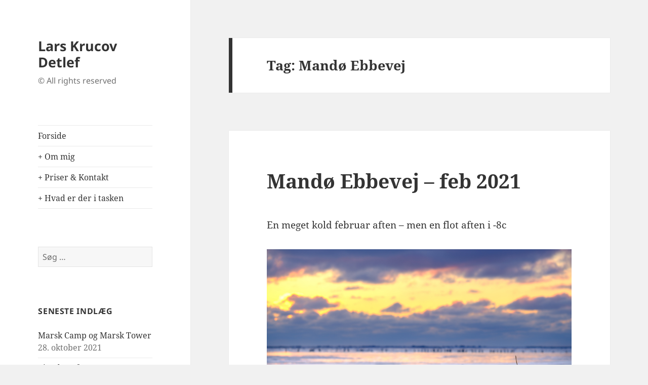

--- FILE ---
content_type: text/html; charset=UTF-8
request_url: https://foto.detlef.dk/tag/mandoe-ebbevej/
body_size: 6385
content:
<!DOCTYPE html>
<html lang="da-DK" class="no-js">
<head>
	<meta charset="UTF-8">
	<meta name="viewport" content="width=device-width, initial-scale=1.0">
	<link rel="profile" href="https://gmpg.org/xfn/11">
	<link rel="pingback" href="https://foto.detlef.dk/xmlrpc.php">
	<script>(function(html){html.className = html.className.replace(/\bno-js\b/,'js')})(document.documentElement);
//# sourceURL=twentyfifteen_javascript_detection</script>
<title>Mandø Ebbevej &#8211; Lars Krucov Detlef</title>
<link rel='dns-prefetch' href='//s.w.org' />
<link rel="alternate" type="application/rss+xml" title="Lars Krucov Detlef &raquo; Feed" href="https://foto.detlef.dk/feed/" />
<link rel="alternate" type="application/rss+xml" title="Lars Krucov Detlef &raquo;-kommentar-feed" href="https://foto.detlef.dk/comments/feed/" />
<link rel="alternate" type="application/rss+xml" title="Lars Krucov Detlef &raquo; Mandø Ebbevej-tag-feed" href="https://foto.detlef.dk/tag/mandoe-ebbevej/feed/" />
		<script>
			window._wpemojiSettings = {"baseUrl":"https:\/\/s.w.org\/images\/core\/emoji\/13.0.1\/72x72\/","ext":".png","svgUrl":"https:\/\/s.w.org\/images\/core\/emoji\/13.0.1\/svg\/","svgExt":".svg","source":{"concatemoji":"https:\/\/foto.detlef.dk\/wp-includes\/js\/wp-emoji-release.min.js?ver=5.6.16"}};
			!function(e,a,t){var n,r,o,i=a.createElement("canvas"),p=i.getContext&&i.getContext("2d");function s(e,t){var a=String.fromCharCode;p.clearRect(0,0,i.width,i.height),p.fillText(a.apply(this,e),0,0);e=i.toDataURL();return p.clearRect(0,0,i.width,i.height),p.fillText(a.apply(this,t),0,0),e===i.toDataURL()}function c(e){var t=a.createElement("script");t.src=e,t.defer=t.type="text/javascript",a.getElementsByTagName("head")[0].appendChild(t)}for(o=Array("flag","emoji"),t.supports={everything:!0,everythingExceptFlag:!0},r=0;r<o.length;r++)t.supports[o[r]]=function(e){if(!p||!p.fillText)return!1;switch(p.textBaseline="top",p.font="600 32px Arial",e){case"flag":return s([127987,65039,8205,9895,65039],[127987,65039,8203,9895,65039])?!1:!s([55356,56826,55356,56819],[55356,56826,8203,55356,56819])&&!s([55356,57332,56128,56423,56128,56418,56128,56421,56128,56430,56128,56423,56128,56447],[55356,57332,8203,56128,56423,8203,56128,56418,8203,56128,56421,8203,56128,56430,8203,56128,56423,8203,56128,56447]);case"emoji":return!s([55357,56424,8205,55356,57212],[55357,56424,8203,55356,57212])}return!1}(o[r]),t.supports.everything=t.supports.everything&&t.supports[o[r]],"flag"!==o[r]&&(t.supports.everythingExceptFlag=t.supports.everythingExceptFlag&&t.supports[o[r]]);t.supports.everythingExceptFlag=t.supports.everythingExceptFlag&&!t.supports.flag,t.DOMReady=!1,t.readyCallback=function(){t.DOMReady=!0},t.supports.everything||(n=function(){t.readyCallback()},a.addEventListener?(a.addEventListener("DOMContentLoaded",n,!1),e.addEventListener("load",n,!1)):(e.attachEvent("onload",n),a.attachEvent("onreadystatechange",function(){"complete"===a.readyState&&t.readyCallback()})),(n=t.source||{}).concatemoji?c(n.concatemoji):n.wpemoji&&n.twemoji&&(c(n.twemoji),c(n.wpemoji)))}(window,document,window._wpemojiSettings);
		</script>
		<style>
img.wp-smiley,
img.emoji {
	display: inline !important;
	border: none !important;
	box-shadow: none !important;
	height: 1em !important;
	width: 1em !important;
	margin: 0 .07em !important;
	vertical-align: -0.1em !important;
	background: none !important;
	padding: 0 !important;
}
</style>
	<link rel='stylesheet' id='wp-block-library-css'  href='https://foto.detlef.dk/wp-includes/css/dist/block-library/style.min.css?ver=5.6.16' media='all' />
<link rel='stylesheet' id='wp-block-library-theme-css'  href='https://foto.detlef.dk/wp-includes/css/dist/block-library/theme.min.css?ver=5.6.16' media='all' />
<link rel='stylesheet' id='go-gallery-css'  href='https://foto.detlef.dk/wp-content/plugins/go-gallery/assets/css/go-gallery.css?ver=1.1' media='all' />
<link rel='stylesheet' id='go-gallery-effects-css'  href='https://foto.detlef.dk/wp-content/plugins/go-gallery/assets/css/effects.css?ver=1.1' media='all' />
<link rel='stylesheet' id='qtlb-css'  href='https://foto.detlef.dk/wp-content/plugins/go-gallery/assets/plugins/qtlb/styles.css?ver=1.1' media='all' />
<link rel='stylesheet' id='ce_responsive-css'  href='https://foto.detlef.dk/wp-content/plugins/simple-embed-code/css/video-container.min.css?ver=5.6.16' media='all' />
<link rel='stylesheet' id='twentyfifteen-fonts-css'  href='https://foto.detlef.dk/wp-content/themes/twentyfifteen/assets/fonts/noto-sans-plus-noto-serif-plus-inconsolata.css?ver=20230328' media='all' />
<link rel='stylesheet' id='genericons-css'  href='https://foto.detlef.dk/wp-content/themes/twentyfifteen/genericons/genericons.css?ver=20251101' media='all' />
<link rel='stylesheet' id='twentyfifteen-style-css'  href='https://foto.detlef.dk/wp-content/themes/twentyfifteen/style.css?ver=20251202' media='all' />
<link rel='stylesheet' id='twentyfifteen-block-style-css'  href='https://foto.detlef.dk/wp-content/themes/twentyfifteen/css/blocks.css?ver=20240715' media='all' />
<script src='https://foto.detlef.dk/wp-includes/js/jquery/jquery.min.js?ver=3.5.1' id='jquery-core-js'></script>
<script src='https://foto.detlef.dk/wp-includes/js/jquery/jquery-migrate.min.js?ver=3.3.2' id='jquery-migrate-js'></script>
<link rel="https://api.w.org/" href="https://foto.detlef.dk/wp-json/" /><link rel="alternate" type="application/json" href="https://foto.detlef.dk/wp-json/wp/v2/tags/270" /><link rel="EditURI" type="application/rsd+xml" title="RSD" href="https://foto.detlef.dk/xmlrpc.php?rsd" />
<link rel="wlwmanifest" type="application/wlwmanifest+xml" href="https://foto.detlef.dk/wp-includes/wlwmanifest.xml" /> 
<meta name="generator" content="WordPress 5.6.16" />
<!-- PanoPress [1.3] -->
<script type="text/javascript">
pp_oppp=false;
pb_options={"fullscreen":true,"fade":true,"animate":true,"shadow":true,"width":"640px","height":"480px","style":{"box":"pb-light","overlay":"pb-light-overlay"},"galleries":false,"resize":1};
</script>
<script type="text/javascript"  src="https://foto.detlef.dk/wp-content/plugins/panopress/js/panopress.js?v=1.3"></script>
<link rel="stylesheet" type="text/css" media="all" href="https://foto.detlef.dk/wp-content/plugins/panopress/css/panopress.css?v=1.3" />	
<!-- /PanoPress -->
<link rel="icon" href="https://foto.detlef.dk/wp-content/uploads/2021/02/cropped-logo-32x32.png" sizes="32x32" />
<link rel="icon" href="https://foto.detlef.dk/wp-content/uploads/2021/02/cropped-logo-192x192.png" sizes="192x192" />
<link rel="apple-touch-icon" href="https://foto.detlef.dk/wp-content/uploads/2021/02/cropped-logo-180x180.png" />
<meta name="msapplication-TileImage" content="https://foto.detlef.dk/wp-content/uploads/2021/02/cropped-logo-270x270.png" />
</head>

<body class="archive tag tag-mandoe-ebbevej tag-270 wp-embed-responsive">
<div id="page" class="hfeed site">
	<a class="skip-link screen-reader-text" href="#content">
		Hop til indhold	</a>

	<div id="sidebar" class="sidebar">
		<header id="masthead" class="site-header">
			<div class="site-branding">
									<p class="site-title"><a href="https://foto.detlef.dk/" rel="home" >Lars Krucov Detlef</a></p>
										<p class="site-description">© All rights reserved</p>
				
				<button class="secondary-toggle">Menu og widgets</button>
			</div><!-- .site-branding -->
		</header><!-- .site-header -->

			<div id="secondary" class="secondary">

					<nav id="site-navigation" class="main-navigation">
				<div class="menu-menu-1-container"><ul id="menu-menu-1" class="nav-menu"><li id="menu-item-973" class="menu-item menu-item-type-custom menu-item-object-custom menu-item-home menu-item-973"><a href="http://foto.detlef.dk">Forside</a></li>
<li id="menu-item-900" class="menu-item menu-item-type-post_type menu-item-object-page menu-item-900"><a href="https://foto.detlef.dk/om-mig/">+ Om mig</a></li>
<li id="menu-item-1019" class="menu-item menu-item-type-post_type menu-item-object-page menu-item-1019"><a href="https://foto.detlef.dk/kontakt/">+ Priser &#038; Kontakt</a></li>
<li id="menu-item-1015" class="menu-item menu-item-type-post_type menu-item-object-page menu-item-1015"><a href="https://foto.detlef.dk/gear/">+ Hvad er der i tasken</a></li>
</ul></div>			</nav><!-- .main-navigation -->
		
		
					<div id="widget-area" class="widget-area" role="complementary">
				<aside id="search-4" class="widget widget_search"><form role="search" method="get" class="search-form" action="https://foto.detlef.dk/">
				<label>
					<span class="screen-reader-text">Søg efter:</span>
					<input type="search" class="search-field" placeholder="Søg &hellip;" value="" name="s" />
				</label>
				<input type="submit" class="search-submit screen-reader-text" value="Søg" />
			</form></aside>
		<aside id="recent-posts-4" class="widget widget_recent_entries">
		<h2 class="widget-title">Seneste indlæg</h2><nav role="navigation" aria-label="Seneste indlæg">
		<ul>
											<li>
					<a href="https://foto.detlef.dk/2021/10/28/marsk-camp-og-marsk-tower/">Marsk Camp og Marsk Tower</a>
											<span class="post-date">28. oktober 2021</span>
									</li>
											<li>
					<a href="https://foto.detlef.dk/2021/10/05/ejendomsfotos/">Ejendomsfotos</a>
											<span class="post-date">5. oktober 2021</span>
									</li>
											<li>
					<a href="https://foto.detlef.dk/2021/09/30/en-dag-hos-dyrlaegen/">En dag hos dyrlægen</a>
											<span class="post-date">30. september 2021</span>
									</li>
											<li>
					<a href="https://foto.detlef.dk/2021/09/29/frivillig-fredag-toender-kommune/">Frivillig fredag &#8211; Tønder Kommune</a>
											<span class="post-date">29. september 2021</span>
									</li>
											<li>
					<a href="https://foto.detlef.dk/2021/08/21/roemoe-motor-festival-2021/">Rømø Motor Festival 2021</a>
											<span class="post-date">21. august 2021</span>
									</li>
											<li>
					<a href="https://foto.detlef.dk/2021/08/05/julegaveportal/">Julegaveportal</a>
											<span class="post-date">5. august 2021</span>
									</li>
											<li>
					<a href="https://foto.detlef.dk/2021/07/26/ballum-sluse/">Ballum Sluse</a>
											<span class="post-date">26. juli 2021</span>
									</li>
											<li>
					<a href="https://foto.detlef.dk/2021/05/16/lyseroede-foraarsfarver/">Lyserøde forårsfarver</a>
											<span class="post-date">16. maj 2021</span>
									</li>
											<li>
					<a href="https://foto.detlef.dk/2021/04/19/solnedgangen-ved-hvide-sande/">Solnedgangen ved Hvide Sande..</a>
											<span class="post-date">19. april 2021</span>
									</li>
											<li>
					<a href="https://foto.detlef.dk/2021/04/18/ringkoebing-fjord/">Ringkøbing Fjord &#8230;</a>
											<span class="post-date">18. april 2021</span>
									</li>
					</ul>

		</nav></aside><aside id="text-3" class="widget widget_text"><h2 class="widget-title">Følg mig</h2>			<div class="textwidget"><p><a href="http://facebook.com/lars.detlef" target="_blank" rel="noopener">+ Facebook </a></p>
<p><a href="http://instagram.com/larsdetlef" target="_blank" rel="noopener">+ Instagram</a></p>
<p><a href="https://www.linkedin.com/in/larsdetlef/" target="_blank" rel="noopener">+ LinkedIn</a></p>
</div>
		</aside><aside id="tag_cloud-7" class="widget widget_tag_cloud"><h2 class="widget-title">Tags</h2><nav role="navigation" aria-label="Tags"><div class="tagcloud"><ul class='wp-tag-cloud' role='list'>
	<li><a href="https://foto.detlef.dk/tag/2014/" class="tag-cloud-link tag-link-35 tag-link-position-1" style="font-size: 10.966101694915pt;" aria-label="2014 (6 elementer)">2014</a></li>
	<li><a href="https://foto.detlef.dk/tag/6780/" class="tag-cloud-link tag-link-204 tag-link-position-2" style="font-size: 9.1864406779661pt;" aria-label="6780 (4 elementer)">6780</a></li>
	<li><a href="https://foto.detlef.dk/tag/aabenraa/" class="tag-cloud-link tag-link-36 tag-link-position-3" style="font-size: 10.135593220339pt;" aria-label="aabenraa (5 elementer)">aabenraa</a></li>
	<li><a href="https://foto.detlef.dk/tag/ballum-sluse/" class="tag-cloud-link tag-link-89 tag-link-position-4" style="font-size: 12.152542372881pt;" aria-label="ballum sluse (8 elementer)">ballum sluse</a></li>
	<li><a href="https://foto.detlef.dk/tag/byfest/" class="tag-cloud-link tag-link-48 tag-link-position-5" style="font-size: 12.152542372881pt;" aria-label="byfest (8 elementer)">byfest</a></li>
	<li><a href="https://foto.detlef.dk/tag/born/" class="tag-cloud-link tag-link-29 tag-link-position-6" style="font-size: 8pt;" aria-label="børn (3 elementer)">børn</a></li>
	<li><a href="https://foto.detlef.dk/tag/danmark/" class="tag-cloud-link tag-link-142 tag-link-position-7" style="font-size: 8pt;" aria-label="danmark (3 elementer)">danmark</a></li>
	<li><a href="https://foto.detlef.dk/tag/detlef/" class="tag-cloud-link tag-link-7 tag-link-position-8" style="font-size: 17.491525423729pt;" aria-label="detlef (24 elementer)">detlef</a></li>
	<li><a href="https://foto.detlef.dk/tag/drager/" class="tag-cloud-link tag-link-103 tag-link-position-9" style="font-size: 8pt;" aria-label="drager (3 elementer)">drager</a></li>
	<li><a href="https://foto.detlef.dk/tag/emanuel/" class="tag-cloud-link tag-link-19 tag-link-position-10" style="font-size: 8pt;" aria-label="emanuel (3 elementer)">emanuel</a></li>
	<li><a href="https://foto.detlef.dk/tag/foraar/" class="tag-cloud-link tag-link-153 tag-link-position-11" style="font-size: 9.1864406779661pt;" aria-label="forår (4 elementer)">forår</a></li>
	<li><a href="https://foto.detlef.dk/tag/fuji/" class="tag-cloud-link tag-link-275 tag-link-position-12" style="font-size: 17.016949152542pt;" aria-label="Fuji (22 elementer)">Fuji</a></li>
	<li><a href="https://foto.detlef.dk/tag/fuji-x-t3/" class="tag-cloud-link tag-link-274 tag-link-position-13" style="font-size: 17.491525423729pt;" aria-label="Fuji X-T3 (24 elementer)">Fuji X-T3</a></li>
	<li><a href="https://foto.detlef.dk/tag/fuji-x100f/" class="tag-cloud-link tag-link-268 tag-link-position-14" style="font-size: 10.135593220339pt;" aria-label="Fuji X100F (5 elementer)">Fuji X100F</a></li>
	<li><a href="https://foto.detlef.dk/tag/fujixt3/" class="tag-cloud-link tag-link-292 tag-link-position-15" style="font-size: 8pt;" aria-label="fujixt3 (3 elementer)">fujixt3</a></li>
	<li><a href="https://foto.detlef.dk/tag/handbold/" class="tag-cloud-link tag-link-4 tag-link-position-16" style="font-size: 8pt;" aria-label="håndbold (3 elementer)">håndbold</a></li>
	<li><a href="https://foto.detlef.dk/tag/isvinter/" class="tag-cloud-link tag-link-272 tag-link-position-17" style="font-size: 9.1864406779661pt;" aria-label="isvinter (4 elementer)">isvinter</a></li>
	<li><a href="https://foto.detlef.dk/tag/jul/" class="tag-cloud-link tag-link-84 tag-link-position-18" style="font-size: 9.1864406779661pt;" aria-label="jul (4 elementer)">jul</a></li>
	<li><a href="https://foto.detlef.dk/tag/koncert/" class="tag-cloud-link tag-link-21 tag-link-position-19" style="font-size: 10.966101694915pt;" aria-label="koncert (6 elementer)">koncert</a></li>
	<li><a href="https://foto.detlef.dk/tag/kulturhuset/" class="tag-cloud-link tag-link-20 tag-link-position-20" style="font-size: 9.1864406779661pt;" aria-label="kulturhuset (4 elementer)">kulturhuset</a></li>
	<li><a href="https://foto.detlef.dk/tag/lakolk/" class="tag-cloud-link tag-link-102 tag-link-position-21" style="font-size: 10.966101694915pt;" aria-label="Lakolk (6 elementer)">Lakolk</a></li>
	<li><a href="https://foto.detlef.dk/tag/lars-detlef/" class="tag-cloud-link tag-link-44 tag-link-position-22" style="font-size: 18.203389830508pt;" aria-label="lars detlef (28 elementer)">lars detlef</a></li>
	<li><a href="https://foto.detlef.dk/tag/lars-krucov-detlef/" class="tag-cloud-link tag-link-148 tag-link-position-23" style="font-size: 22pt;" aria-label="lars krucov detlef (59 elementer)">lars krucov detlef</a></li>
	<li><a href="https://foto.detlef.dk/tag/narturfoto/" class="tag-cloud-link tag-link-94 tag-link-position-24" style="font-size: 8pt;" aria-label="narturfoto (3 elementer)">narturfoto</a></li>
	<li><a href="https://foto.detlef.dk/tag/nationalparkvadehavet/" class="tag-cloud-link tag-link-296 tag-link-position-25" style="font-size: 13.220338983051pt;" aria-label="NationalparkVadehavet (10 elementer)">NationalparkVadehavet</a></li>
	<li><a href="https://foto.detlef.dk/tag/nationalpark-vadehavet/" class="tag-cloud-link tag-link-300 tag-link-position-26" style="font-size: 12.152542372881pt;" aria-label="nationalpark vadehavet (8 elementer)">nationalpark vadehavet</a></li>
	<li><a href="https://foto.detlef.dk/tag/natur/" class="tag-cloud-link tag-link-63 tag-link-position-27" style="font-size: 14.050847457627pt;" aria-label="natur (12 elementer)">natur</a></li>
	<li><a href="https://foto.detlef.dk/tag/naturfoto/" class="tag-cloud-link tag-link-199 tag-link-position-28" style="font-size: 9.1864406779661pt;" aria-label="naturfoto (4 elementer)">naturfoto</a></li>
	<li><a href="https://foto.detlef.dk/tag/presse/" class="tag-cloud-link tag-link-5 tag-link-position-29" style="font-size: 16.542372881356pt;" aria-label="presse (20 elementer)">presse</a></li>
	<li><a href="https://foto.detlef.dk/tag/pressefoto-2/" class="tag-cloud-link tag-link-60 tag-link-position-30" style="font-size: 15.830508474576pt;" aria-label="pressefoto (17 elementer)">pressefoto</a></li>
	<li><a href="https://foto.detlef.dk/tag/reportage/" class="tag-cloud-link tag-link-6 tag-link-position-31" style="font-size: 16.305084745763pt;" aria-label="reportage (19 elementer)">reportage</a></li>
	<li><a href="https://foto.detlef.dk/tag/ribe/" class="tag-cloud-link tag-link-83 tag-link-position-32" style="font-size: 10.135593220339pt;" aria-label="ribe (5 elementer)">ribe</a></li>
	<li><a href="https://foto.detlef.dk/tag/roemoe/" class="tag-cloud-link tag-link-53 tag-link-position-33" style="font-size: 15.830508474576pt;" aria-label="Rømø (17 elementer)">Rømø</a></li>
	<li><a href="https://foto.detlef.dk/tag/skaerbaek/" class="tag-cloud-link tag-link-9 tag-link-position-34" style="font-size: 19.745762711864pt;" aria-label="skærbæk (38 elementer)">skærbæk</a></li>
	<li><a href="https://foto.detlef.dk/tag/skaerbaek-avis/" class="tag-cloud-link tag-link-108 tag-link-position-35" style="font-size: 13.220338983051pt;" aria-label="skærbæk avis (10 elementer)">skærbæk avis</a></li>
	<li><a href="https://foto.detlef.dk/tag/skaerbaek-fritidscenter/" class="tag-cloud-link tag-link-10 tag-link-position-36" style="font-size: 14.525423728814pt;" aria-label="skærbæk fritidscenter (13 elementer)">skærbæk fritidscenter</a></li>
	<li><a href="https://foto.detlef.dk/tag/solnedgang/" class="tag-cloud-link tag-link-56 tag-link-position-37" style="font-size: 13.694915254237pt;" aria-label="Solnedgang (11 elementer)">Solnedgang</a></li>
	<li><a href="https://foto.detlef.dk/tag/solopgang/" class="tag-cloud-link tag-link-224 tag-link-position-38" style="font-size: 10.135593220339pt;" aria-label="solopgang (5 elementer)">solopgang</a></li>
	<li><a href="https://foto.detlef.dk/tag/sommer/" class="tag-cloud-link tag-link-52 tag-link-position-39" style="font-size: 9.1864406779661pt;" aria-label="sommer (4 elementer)">sommer</a></li>
	<li><a href="https://foto.detlef.dk/tag/sydbank/" class="tag-cloud-link tag-link-33 tag-link-position-40" style="font-size: 13.220338983051pt;" aria-label="sydbank (10 elementer)">sydbank</a></li>
	<li><a href="https://foto.detlef.dk/tag/tonder/" class="tag-cloud-link tag-link-32 tag-link-position-41" style="font-size: 10.135593220339pt;" aria-label="tønder (5 elementer)">tønder</a></li>
	<li><a href="https://foto.detlef.dk/tag/toender-kommune/" class="tag-cloud-link tag-link-217 tag-link-position-42" style="font-size: 10.135593220339pt;" aria-label="Tønder Kommune (5 elementer)">Tønder Kommune</a></li>
	<li><a href="https://foto.detlef.dk/tag/unge/" class="tag-cloud-link tag-link-30 tag-link-position-43" style="font-size: 10.135593220339pt;" aria-label="unge (5 elementer)">unge</a></li>
	<li><a href="https://foto.detlef.dk/tag/vadehavet/" class="tag-cloud-link tag-link-54 tag-link-position-44" style="font-size: 17.491525423729pt;" aria-label="Vadehavet (24 elementer)">Vadehavet</a></li>
	<li><a href="https://foto.detlef.dk/tag/vinter/" class="tag-cloud-link tag-link-86 tag-link-position-45" style="font-size: 12.152542372881pt;" aria-label="vinter (8 elementer)">vinter</a></li>
</ul>
</div>
</nav></aside>			</div><!-- .widget-area -->
		
	</div><!-- .secondary -->

	</div><!-- .sidebar -->

	<div id="content" class="site-content">

	<section id="primary" class="content-area">
		<main id="main" class="site-main">

		
			<header class="page-header">
				<h1 class="page-title">Tag: <span>Mandø Ebbevej</span></h1>			</header><!-- .page-header -->

			
<article id="post-894" class="post-894 post type-post status-publish format-standard hentry category-fuji-x100f category-naturfoto tag-februar tag-fuji-x100f tag-isvinter tag-mandoe-ebbevej tag-narturfoto tag-vadehavet tag-vinter">
	
	<header class="entry-header">
		<h2 class="entry-title"><a href="https://foto.detlef.dk/2021/02/11/mandoe-ebbevej-feb-2021/" rel="bookmark">Mandø Ebbevej &#8211; feb 2021</a></h2>	</header><!-- .entry-header -->

	<div class="entry-content">
		<p>En meget kold februar aften &#8211; men en flot aften i -8c</p>
<p><a href="http://foto.detlef.dk/wp-content/uploads/2021/02/DSCF1144.jpg"><img loading="lazy" class="alignnone size-full wp-image-890" src="http://foto.detlef.dk/wp-content/uploads/2021/02/DSCF1144.jpg" alt="" width="6240" height="4160" srcset="https://foto.detlef.dk/wp-content/uploads/2021/02/DSCF1144.jpg 6240w, https://foto.detlef.dk/wp-content/uploads/2021/02/DSCF1144-300x200.jpg 300w, https://foto.detlef.dk/wp-content/uploads/2021/02/DSCF1144-1024x683.jpg 1024w, https://foto.detlef.dk/wp-content/uploads/2021/02/DSCF1144-768x512.jpg 768w" sizes="(max-width: 6240px) 100vw, 6240px" /></a></p>
	</div><!-- .entry-content -->

	
	<footer class="entry-footer">
		<span class="posted-on"><span class="screen-reader-text">Udgivet i </span><a href="https://foto.detlef.dk/2021/02/11/mandoe-ebbevej-feb-2021/" rel="bookmark"><time class="entry-date published" datetime="2021-02-11T19:00:15+01:00">11. februar 2021</time><time class="updated" datetime="2021-02-13T17:41:02+01:00">13. februar 2021</time></a></span><span class="cat-links"><span class="screen-reader-text">Kategorier </span><a href="https://foto.detlef.dk/category/fuji-x100f/" rel="category tag">Fuji X100F</a>, <a href="https://foto.detlef.dk/category/naturfoto/" rel="category tag">Naturfoto</a></span><span class="tags-links"><span class="screen-reader-text">Tags </span><a href="https://foto.detlef.dk/tag/februar/" rel="tag">februar</a>, <a href="https://foto.detlef.dk/tag/fuji-x100f/" rel="tag">Fuji X100F</a>, <a href="https://foto.detlef.dk/tag/isvinter/" rel="tag">isvinter</a>, <a href="https://foto.detlef.dk/tag/mandoe-ebbevej/" rel="tag">Mandø Ebbevej</a>, <a href="https://foto.detlef.dk/tag/narturfoto/" rel="tag">narturfoto</a>, <a href="https://foto.detlef.dk/tag/vadehavet/" rel="tag">Vadehavet</a>, <a href="https://foto.detlef.dk/tag/vinter/" rel="tag">vinter</a></span>			</footer><!-- .entry-footer -->

</article><!-- #post-894 -->

		</main><!-- .site-main -->
	</section><!-- .content-area -->


	</div><!-- .site-content -->

	<footer id="colophon" class="site-footer">
		<div class="site-info">
									<a href="https://wordpress.org/" class="imprint">
				Drevet af WordPress			</a>
		</div><!-- .site-info -->
	</footer><!-- .site-footer -->

</div><!-- .site -->

<script type="text/javascript">

  var _gaq = _gaq || [];
  _gaq.push(['_setAccount', 'UA-47323523-1']);
  _gaq.push(['_trackPageview']);

  (function() {
    var ga = document.createElement('script'); ga.type = 'text/javascript'; ga.async = true;
    ga.src = ('https:' == document.location.protocol ? 'https://ssl' : 'http://www') + '.google-analytics.com/ga.js';
    var s = document.getElementsByTagName('script')[0]; s.parentNode.insertBefore(ga, s);
  })();

</script><!-- Qt LightBox Template  -->
<div id="qt_popup_lb">
<div class="qt_popup_header">
<span id="qt_popup_close" class="qt-popup-close-button">X</span>
</div>
<div class="qt_popup_body">
<div class="qt_popup_content"></div>
</div>
<div class="qt_popup_footer"></div>
</div>
<!-- End of Qt LightBox Template --><script type="text/javascript">panopress.imagebox();</script><script src='https://foto.detlef.dk/wp-includes/js/imagesloaded.min.js?ver=4.1.4' id='imagesloaded-js'></script>
<script src='https://foto.detlef.dk/wp-content/plugins/go-gallery/assets/plugins/isotope/isotope.pkgd.min.js?ver=1.1' id='isotope-js'></script>
<script src='https://foto.detlef.dk/wp-content/plugins/go-gallery/assets/js/go-gallery.js?ver=1.1' id='go-gallery-js'></script>
<script src='https://foto.detlef.dk/wp-content/plugins/go-gallery/assets/plugins/qtlb/scripts.js?ver=1.1' id='qtlb-js'></script>
<script id='twentyfifteen-script-js-extra'>
var screenReaderText = {"expand":"<span class=\"screen-reader-text\">udvid undermenu<\/span>","collapse":"<span class=\"screen-reader-text\">skjul undermenu<\/span>"};
</script>
<script src='https://foto.detlef.dk/wp-content/themes/twentyfifteen/js/functions.js?ver=20250729' id='twentyfifteen-script-js'></script>
<script src='https://foto.detlef.dk/wp-includes/js/wp-embed.min.js?ver=5.6.16' id='wp-embed-js'></script>

</body>
</html>
